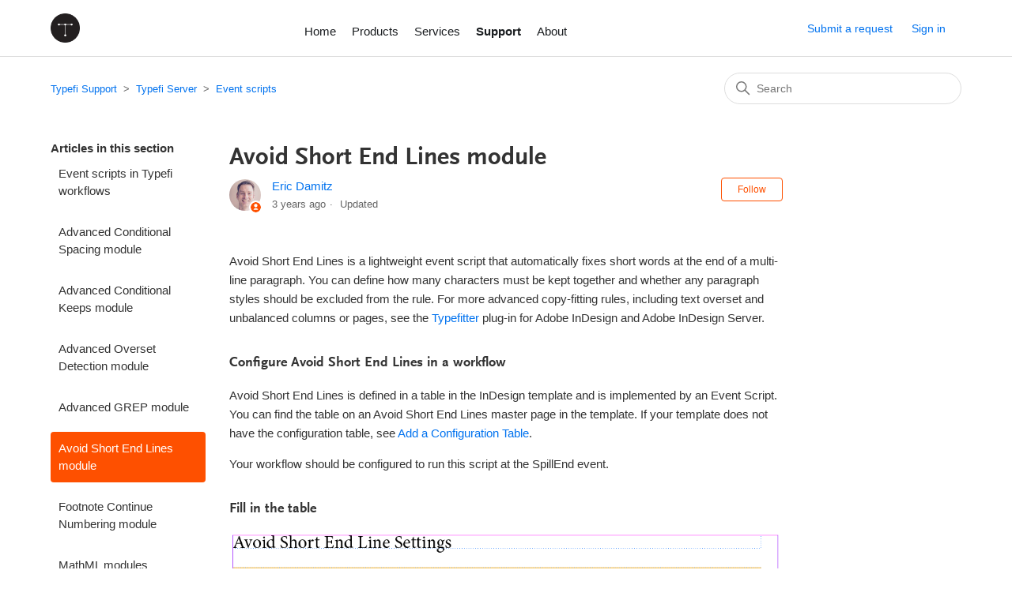

--- FILE ---
content_type: text/html; charset=utf-8
request_url: https://help.typefi.com/hc/en-us/articles/115007077847-Avoid-Short-End-Lines-module
body_size: 9230
content:
<!DOCTYPE html>
<html dir="ltr" lang="en-US">
<head>
  <meta charset="utf-8" />
  <!-- v26840 -->


  <title>Avoid Short End Lines module &ndash; Typefi Support</title>

  

  <meta name="description" content="Avoid Short End Lines is a lightweight event script that automatically fixes short words at the end of a multi-line paragraph. You can..." /><meta property="og:image" content="https://help.typefi.com/hc/theming_assets/01HZGYRTV2AR132P5DBGGR5545" />
<meta property="og:type" content="website" />
<meta property="og:site_name" content="Typefi Support" />
<meta property="og:title" content="Avoid Short End Lines module" />
<meta property="og:description" content="Avoid Short End Lines is a lightweight event script that automatically fixes short words at the end of a multi-line paragraph. You can define how many characters must be kept together and whether a..." />
<meta property="og:url" content="https://help.typefi.com/hc/en-us/articles/115007077847-Avoid-Short-End-Lines-module" />
<link rel="canonical" href="https://help.typefi.com/hc/en-us/articles/115007077847-Avoid-Short-End-Lines-module">
<link rel="alternate" hreflang="en-us" href="https://help.typefi.com/hc/en-us/articles/115007077847-Avoid-Short-End-Lines-module">
<link rel="alternate" hreflang="x-default" href="https://help.typefi.com/hc/en-us/articles/115007077847-Avoid-Short-End-Lines-module">

  <link rel="stylesheet" href="//static.zdassets.com/hc/assets/application-f34d73e002337ab267a13449ad9d7955.css" media="all" id="stylesheet" />
  <link rel="stylesheet" type="text/css" href="/hc/theming_assets/763250/364928/style.css?digest=13860892046095">

  <link rel="icon" type="image/x-icon" href="/hc/theming_assets/01HZGYRTZ2V6NKCGEMEZMVAYDP">

    

  <meta content="width=device-width, initial-scale=1.0" name="viewport" />
<!-- Google Tag Manager -->
<script>(function(w,d,s,l,i){w[l]=w[l]||[];w[l].push({'gtm.start':
new Date().getTime(),event:'gtm.js'});var f=d.getElementsByTagName(s)[0],
j=d.createElement(s),dl=l!='dataLayer'?'&l='+l:'';j.async=true;j.src=
'https://www.googletagmanager.com/gtm.js?id='+i+dl;f.parentNode.insertBefore(j,f);
})(window,document,'script','dataLayer','GTM-W9LQZ4W');</script>
<!-- End Google Tag Manager -->
<script>
// REPLACE ARTICLE WITH ANOTHER ARTICLE
var url = window.location.href;

if (url.includes("help.typefi.com/hc/en-us/articles/")) {

	//This captures the article ID generated by Zendesk Guide
	var titleId = url.replace('https://help.typefi.com/hc/en-us/articles/','');

	//Checks for more than just ID number in URL (usually title of article in URL)
	if (titleId.includes("-")) {
		var currentId = titleId.substring(0, titleId.indexOf("-"));
	}
	//If nothing else, then titleId it is set to currentId variable
	else {
		var currentId = titleId;
	}

	//Initializes an object for external redirects and an object for Guide redirects
	var redirect = {};
	var external_redirect = {};

	//Internal Redirect Mapping - From a Zendesk Guide article to another Guide article
	//Redirect['old article id'] = new article id;
	  redirect['360001367995'] = 4489658540815;
	redirect['360001769695'] = 4489658540815;
	redirect['360003016235'] = 4489658540815;
	redirect['4411619478671'] = 4489658540815;
	redirect['360004446555'] = 4408398463375;
	redirect['4406527560975'] = 4408398463375;
	redirect['360001481036'] = 4410170203919;
	redirect['360002029656'] = 4410170203919;
	redirect['360003983376'] = 4410170203919;
	redirect['4406193952143'] = 4410245571983;
	redirect['360001484616'] = 4410245571983;
  redirect['360001473455'] = 4410260679183;
	redirect['360002943156'] = 4410260679183;
	redirect['4406193794703'] = 4410260679183;
  redirect['4528155352079'] = 5823046367887;
  redirect['4528216554255'] = 5823046367887;
  redirect['4528231002255'] = 5823046367887;
  redirect['4528149415695'] = 5823046367887;
  redirect['5661408011919'] = 5823046367887;
  redirect['5880712201999'] = 6494730036879;
  redirect['5708229572495'] = 6494730036879;
  redirect['4601702557199'] = 6494730036879;
  redirect['4601727035663'] = 6494730036879;
  redirect['4601751040399'] = 6494730036879;
  redirect['6442759340303'] = 8989716482831;
  redirect['5345899305999'] = 8989716482831;
  redirect['4685252350607'] = 8989716482831;
  redirect['4563355533583'] = 8989716482831;
  redirect['4563342297487'] = 8989716482831;
  redirect['4563237878671'] = 8989716482831;
  redirect['9979992939535'] = 10109046583823;
  redirect['9697883578767'] = 10109046583823;
  redirect['8858637184783'] = 10109046583823;
  redirect['6617767169423'] = 10109046583823;
  redirect['5879450142351'] = 10109046583823;
  redirect['4671863277327'] = 10109046583823;
  redirect['4671893473167'] = 10109046583823;
  redirect['4671871054863'] = 10109046583823;
  redirect['4671870657935'] = 10109046583823;
  
  
  
  
  
  
  
	
	//External Redirect Mapping
	//Send to a new website! Replace developer
	//example: external_redirect['115004730086'] = "https://developer.mixpanel.com/docs/http";
	
	//Replace YOURSUBDOMAIN with the location of your help center. For example, "support.company.com"
  	//Redirects if needed -> Doesn't redirect if not. 
  	if (currentId in redirect) {
  		if (typeof redirect[currentId] !== "undefined") {
  			newUrl = 'https://help.typefi.com/hc/en-us/articles/' + redirect[currentId];
  			window.location.replace(newUrl);
  		}
  	}

  	else if (currentId in external_redirect) {
  		if (typeof external_redirect[currentId] !== "undefined") {
  			newExternalUrl = external_redirect[currentId];
  			window.location.replace(newExternalUrl);
  		}
  	}
  }
  
// REPLACE SECTION WITH ANOTHER SECTION
var sectionURL = window.location.href;

if (sectionURL.includes("help.typefi.com/hc/en-us/sections/")) {
	var sectionId = url.replace('https://help.typefi.com/hc/en-us/sections/','');
	if (sectionId.includes("-")) {
		var currentSectionId = sectionId.substring(0, sectionId.indexOf("-"));
	}
	else {
		var currentSectionId = sectionId;
	}

	var redirectSection = {};
	//redirectSection['old section id'] = new section id;
	redirectSection['203488898'] = 360000289435;
  
  
	 
  	if (currentSectionId in redirectSection) {
  		if (typeof redirectSection[currentSectionId] !== "undefined") {
  			newSectionUrl = 'https://help.typefi.com/hc/en-us/sections/' + redirectSection[currentSectionId];
  			window.location.replace(newSectionUrl);
  		}
  	}
  }

  // REPLACE ARTICLE WITH SECTION
  var article2SectionURL = window.location.href;
  if (article2SectionURL.includes("help.typefi.com/hc/en-us/articles/")) {
		var article2SectionId = url.replace('https://help.typefi.com/hc/en-us/articles/','');
		if (article2SectionId.includes("-")) {
			var currentArticle2SectionId = article2SectionId.substring(0, article2SectionId.indexOf("-"));
		}
		else {
			var currentArticle2SectionId = article2SectionId;
		}
	var redirectArticle2Section = {};
	//redirectArticle2Section['old article id'] = new section id;
	redirectArticle2Section['360001474056'] = 4493398942991;
  redirectArticle2Section['360000905076'] = 4666230694799;
  redirectArticle2Section['360003482816'] = 4666230694799;
	redirectArticle2Section['360003568395'] = 4666230694799;
 
	
  	if (currentArticle2SectionId in redirectArticle2Section) {
  		if (typeof redirectArticle2Section[currentArticle2SectionId] !== "undefined") {
  			newArticle2SectionUrl = 'https://help.typefi.com/hc/en-us/sections/' + redirectArticle2Section[currentArticle2SectionId];
  			window.location.replace(newArticle2SectionUrl);
  		}
  	}
  }
  
  // REPLACE SECTION WITH ARTICLE
  var section2ArticleURL = window.location.href;
  if (section2ArticleURL.includes("help.typefi.com/hc/en-us/sections/")) {
		var section2ArticleId = url.replace('https://help.typefi.com/hc/en-us/sections/','');
		if (section2ArticleId.includes("-")) {
			var currentSection2ArticleId = section2ArticleId.substring(0, section2ArticleId.indexOf("-"));
		}
		else {
			var currentSection2ArticleId = section2ArticleId;
		}
	var redirectSection2Article = {};
	//redirectArticle2Section['old article id'] = new section id;
	redirectSection2Article['360000275996'] = 360000499055;
  redirectSection2Article['4676391038607'] = 5823046367887;
  redirectSection2Article['4666230694799'] = 10109046583823;
	
  	if (currentSection2ArticleId in redirectSection2Article) {
  		if (typeof redirectSection2Article[currentSection2ArticleId] !== "undefined") {
  			newSection2ArticleUrl = 'https://help.typefi.com/hc/en-us/articles/' + redirectSection2Article[currentSection2ArticleId];
  			window.location.replace(newSection2ArticleUrl);
  		}
  	}
  }
</script>
  
</head>
<body class="">
  
  
  

  <!-- Google Tag Manager (noscript) -->
<noscript><iframe src="https://www.googletagmanager.com/ns.html?id=GTM-W9LQZ4W"
height="0" width="0" style="display:none;visibility:hidden"></iframe></noscript>
<!-- End Google Tag Manager (noscript) -->
<a class="skip-navigation" tabindex="1" href="#main-content">Skip to main content</a>

<header class="header">
  <div class="logo">
    <a href="https://www.typefi.com/">
      <img src="/hc/theming_assets/01HZGYRTV2AR132P5DBGGR5545" alt="Typefi Support Help Center home page" />
      
    </a>
  </div>
      <ul class="navbar-nav">
        <li style="margin-top:9px"><a href="https://www.typefi.com/">Home</a></li>
        <li style="margin-top:9px"><a href="https://www.typefi.com/automated-publishing-software-tools/">Products</a></li>
        <li style="margin-top:9px"><a href="https://www.typefi.com/publishing-services/">Services</a></li>
        <li style="margin-top:9px"><a title="Home" href="/hc/en-us"><strong>Support</strong></a></li>
        <!-- <li style="margin-top:9px"><a href="https://www.typefi.com/case-studies">Case Studies</a></li>
        <li style="margin-top:9px"><a href="https://www.typefi.com/resources">Resources</a></li>
        <li style="margin-top:9px"><a href="https://www.typefi.com/blog">Blog</a></li>
        <li style="margin-top:9px"><a href="https://www.typefi.com/news-events/events/">Events</a></li> -->
        <li style="margin-top:9px"><a href="https://www.typefi.com/about/">About</a></li>
    </ul>
  <div class="nav-wrapper">
    <button class="menu-button" aria-controls="user-nav" aria-expanded="false" aria-label="Toggle navigation menu">
      <svg xmlns="http://www.w3.org/2000/svg" width="16" height="16" focusable="false" viewBox="0 0 16 16" class="icon-menu">
        <path fill="none" stroke="currentColor" stroke-linecap="round" d="M1.5 3.5h13m-13 4h13m-13 4h13"/>
      </svg>
    </button>
    <nav class="user-nav" id="user-nav">
      
      <a class="submit-a-request" href="/hc/en-us/requests/new">Submit a request</a>
      
    </nav>
    
      <a class="sign-in" rel="nofollow" data-auth-action="signin" title="Opens a dialog" role="button" href="https://typefi.zendesk.com/access?brand_id=364928&amp;return_to=https%3A%2F%2Fhelp.typefi.com%2Fhc%2Fen-us%2Farticles%2F115007077847-Avoid-Short-End-Lines-module">
        Sign in
      </a>
    
  </div>
</header>


  <main role="main">
    <div class="container-divider"></div>
<div class="container">
  <nav class="sub-nav">
    <ol class="breadcrumbs">
  
    <li title="Typefi Support">
      
        <a href="/hc/en-us">Typefi Support</a>
      
    </li>
  
    <li title="Typefi Server">
      
        <a href="/hc/en-us/categories/360000100675-Typefi-Server">Typefi Server</a>
      
    </li>
  
    <li title="Event scripts">
      
        <a href="/hc/en-us/sections/360000287195-Event-scripts">Event scripts</a>
      
    </li>
  
</ol>

    <div class="search-container">
      <svg xmlns="http://www.w3.org/2000/svg" width="12" height="12" focusable="false" viewBox="0 0 12 12" class="search-icon">
        <circle cx="4.5" cy="4.5" r="4" fill="none" stroke="currentColor"/>
        <path stroke="currentColor" stroke-linecap="round" d="M11 11L7.5 7.5"/>
      </svg>
      <form role="search" class="search" data-search="" action="/hc/en-us/search" accept-charset="UTF-8" method="get"><input type="hidden" name="utf8" value="&#x2713;" autocomplete="off" /><input type="hidden" name="category" id="category" value="360000100675" autocomplete="off" />
<input type="search" name="query" id="query" placeholder="Search" aria-label="Search" /></form>
    </div>
  </nav>

  <div class="article-container" id="article-container">
    <aside class="article-sidebar" aria-labelledby="section-articles-title">
      
        <div class="collapsible-sidebar">
          <button type="button" class="collapsible-sidebar-toggle" aria-labelledby="section-articles-title" aria-expanded="false">
            <svg xmlns="http://www.w3.org/2000/svg" width="20" height="20" focusable="false" viewBox="0 0 12 12" aria-hidden="true" class="collapsible-sidebar-toggle-icon chevron-icon">
              <path fill="none" stroke="currentColor" stroke-linecap="round" d="M3 4.5l2.6 2.6c.2.2.5.2.7 0L9 4.5"/>
            </svg>
            <svg xmlns="http://www.w3.org/2000/svg" width="20" height="20" focusable="false" viewBox="0 0 12 12" aria-hidden="true" class="collapsible-sidebar-toggle-icon x-icon">
              <path stroke="currentColor" stroke-linecap="round" d="M3 9l6-6m0 6L3 3"/>
            </svg>
          </button>
          <span id="section-articles-title" class="collapsible-sidebar-title sidenav-title">
            Articles in this section
          </span>
          <div class="collapsible-sidebar-body">
            <ul>
              
                <li>
                  <a href="/hc/en-us/articles/360001543875-Event-scripts-in-Typefi-workflows" class="sidenav-item ">Event scripts in Typefi workflows</a>
                </li>
              
                <li>
                  <a href="/hc/en-us/articles/115006895307-Advanced-Conditional-Spacing-module" class="sidenav-item ">Advanced Conditional Spacing module</a>
                </li>
              
                <li>
                  <a href="/hc/en-us/articles/115006890747-Advanced-Conditional-Keeps-module" class="sidenav-item ">Advanced Conditional Keeps module</a>
                </li>
              
                <li>
                  <a href="/hc/en-us/articles/115007019887-Advanced-Overset-Detection-module" class="sidenav-item ">Advanced Overset Detection module</a>
                </li>
              
                <li>
                  <a href="/hc/en-us/articles/115006940027-Advanced-GREP-module" class="sidenav-item ">Advanced GREP module</a>
                </li>
              
                <li>
                  <a href="/hc/en-us/articles/115007077847-Avoid-Short-End-Lines-module" class="sidenav-item current-article">Avoid Short End Lines module</a>
                </li>
              
                <li>
                  <a href="/hc/en-us/articles/360003230875-Footnote-Continue-Numbering-module" class="sidenav-item ">Footnote Continue Numbering module</a>
                </li>
              
                <li>
                  <a href="/hc/en-us/articles/360001838956-MathML-modules" class="sidenav-item ">MathML modules</a>
                </li>
              
                <li>
                  <a href="/hc/en-us/articles/115007078907-URL-Breaking-module" class="sidenav-item ">URL Breaking module</a>
                </li>
              
            </ul>
            
          </div>
        </div>
      
    </aside>

    <article id="main-content" class="article">
      <header class="article-header">
        <h1 title="Avoid Short End Lines module" class="article-title">
          Avoid Short End Lines module
          
        </h1>

        <div class="article-author">
          
            <div class="avatar article-avatar">
              
                <svg xmlns="http://www.w3.org/2000/svg" width="12" height="12" focusable="false" viewBox="0 0 12 12" class="icon-agent">
                  <path fill="currentColor" d="M6 0C2.7 0 0 2.7 0 6s2.7 6 6 6 6-2.7 6-6-2.7-6-6-6zm0 2c1.1 0 2 .9 2 2s-.9 2-2 2-2-.9-2-2 .9-2 2-2zm2.3 7H3.7c-.3 0-.4-.3-.3-.5C3.9 7.6 4.9 7 6 7s2.1.6 2.6 1.5c.1.2 0 .5-.3.5z"/>
                </svg>
              
              <img src="https://help.typefi.com/system/photos/359870428/Eric_Damitz.jpg" alt="" class="user-avatar"/>
            </div>
          
          <div class="article-meta">
            
              <a href="/hc/en-us/profiles/1141878037-Eric-Damitz">
                Eric Damitz
              </a>
            

            <ul class="meta-group">
              
                <li class="meta-data"><time datetime="2022-05-23T20:35:35Z" title="2022-05-23T20:35:35Z" data-datetime="relative">May 23, 2022 20:35</time></li>
                <li class="meta-data">Updated</li>
              
            </ul>
          </div>
        </div>

        
          <div class="article-subscribe"><div data-helper="subscribe" data-json="{&quot;item&quot;:&quot;article&quot;,&quot;url&quot;:&quot;/hc/en-us/articles/115007077847-Avoid-Short-End-Lines-module/subscription.json&quot;,&quot;follow_label&quot;:&quot;Follow&quot;,&quot;unfollow_label&quot;:&quot;Unfollow&quot;,&quot;following_label&quot;:&quot;Following&quot;,&quot;can_subscribe&quot;:true,&quot;is_subscribed&quot;:false}"></div></div>
        
      </header>

      <section class="article-info">
        <div class="article-content">
          <div class="article-body"><p>Avoid Short End Lines&nbsp;is a lightweight event script that automatically fixes short words at the end of a multi-line paragraph. You can define how many characters must be kept together and whether any paragraph styles should be excluded from the rule. For more advanced copy-fitting rules, including text overset and unbalanced columns or pages, see the <a href="https://www.typefi.com/typefitter/" target="_blank" rel="noopener noreferrer">Typefitter</a> plug-in for Adobe InDesign and Adobe InDesign Server.</p>
<h3>Configure Avoid Short End Lines in a workflow</h3>
<p class="p1">Avoid Short End Lines&nbsp;is defined in a table in the InDesign template and is implemented by an Event Script. You can find the table on an Avoid Short End Lines&nbsp;master page in the template.&nbsp;If your template does not have the configuration table, see <a href="#a1">Add a Configuration Table</a>.</p>
<p class="p1">Your workflow should be configured to run this script at the SpillEnd event.</p>
<h3>Fill in the table</h3>
<p class="p1"><img src="/hc/article_attachments/115012472668/AvoidShortEndLinesTableExample.png" alt="AvoidShortEndLinesTableExample.png" width="714" height="161" /></p>
<p class="p1">In the white box, enter the number of characters that should be kept together at the end of a paragraph. The default value is 12.</p>
<p class="p1">You can use the table below that in two ways: to exclude styles, or include styles.&nbsp;</p>
<ul>
<li>If the majority of paragraph styles should be included in the scope, while a few should be ignored, the first line in the table&nbsp;should be “Exclude” (case-insensitive) followed by a list of paragraph styles to be excluded from the scope.</li>
<li>If the majority of paragraph styles should be excluded from the scope, while a few should be included, the first line in the table&nbsp;should be “Include” (case-insensitive) followed by a list of paragraph styles to be included in the scope.</li>
<li>If you want to include all styles in your template, use Exclude and enter the name of a nonexistent style in the table.</li>
</ul>
<h3 id="a1">Add a Configuration Table</h3>
<ol class="ol1">
<li class="li1">Download <a href="/hc/article_attachments/115012473788/AvoidShortEndLinesTable.idms">AvoidShortEndLinesTable.idms</a>.</li>
<li class="li1">Create a new master page in your InDesign template. Name it ‘Avoid Short End Lines’ with whatever prefix your template uses (Z, X, or XC usually).</li>
<li class="li1">Choose&nbsp;<strong>File → Place</strong>&nbsp;and select&nbsp;the&nbsp;<a href="/hc/article_attachments/115012473788/AvoidShortEndLinesTable.idms">AvoidShortEndLinesTable.idms</a>&nbsp;you downloaded previously.</li>
<li class="li1">Place&nbsp;the snippet on the ‘Avoid Short End Lines’ master page. An ‘Avoid Short End Lines’ layer will be created.</li>
</ol>
<p>&nbsp;</p></div>
          
            <div class="article-attachments">
              <ul class="attachments">
                
                  <li class="attachment-item">
                    <svg xmlns="http://www.w3.org/2000/svg" width="16" height="16" focusable="false" viewBox="0 0 16 16" class="attachment-icon">
                      <path fill="none" stroke="currentColor" stroke-linecap="round" d="M9.5 4v7.7c0 .8-.7 1.5-1.5 1.5s-1.5-.7-1.5-1.5V3C6.5 1.6 7.6.5 9 .5s2.5 1.1 2.5 2.5v9c0 1.9-1.6 3.5-3.5 3.5S4.5 13.9 4.5 12V4"/>
                    </svg>
                    <a href="/hc/en-us/article_attachments/115012473788" target="_blank">AvoidShortEndLinesTable.idms</a>
                    <div class="attachment-meta meta-group">
                      <span class="attachment-meta-item meta-data">80 KB</span>
                      <a href="/hc/en-us/article_attachments/115012473788" target="_blank" class="attachment-meta-item meta-data">Download</a>
                    </div>
                  </li>
                
              </ul>
            </div>
          
        </div>
      </section>

      <footer>
        <div class="article-footer">
          
            <div class="article-share">
  <ul class="share">
    <li>
      <a href="https://www.facebook.com/share.php?title=Avoid+Short+End+Lines+module&u=https%3A%2F%2Fhelp.typefi.com%2Fhc%2Fen-us%2Farticles%2F115007077847-Avoid-Short-End-Lines-module" class="share-facebook" aria-label="Facebook">
        <svg xmlns="http://www.w3.org/2000/svg" width="12" height="12" focusable="false" viewBox="0 0 12 12" aria-label="Share this page on Facebook">
          <path fill="currentColor" d="M6 0a6 6 0 01.813 11.945V7.63h1.552l.244-1.585H6.812v-.867c0-.658.214-1.242.827-1.242h.985V2.55c-.173-.024-.538-.075-1.23-.075-1.444 0-2.29.767-2.29 2.513v1.055H3.618v1.585h1.484v4.304A6.001 6.001 0 016 0z"/>
        </svg>
      </a>
    </li>
    <li>
      <a href="https://twitter.com/share?lang=en&text=Avoid+Short+End+Lines+module&url=https%3A%2F%2Fhelp.typefi.com%2Fhc%2Fen-us%2Farticles%2F115007077847-Avoid-Short-End-Lines-module" class="share-twitter" aria-label="X Corp">
        <svg xmlns="http://www.w3.org/2000/svg" width="12" height="12" focusable="false" viewBox="0 0 12 12" aria-label="Share this page on X Corp">
          <path fill="currentColor" d="M.0763914 0 3.60864 0 6.75369 4.49755 10.5303 0 11.6586 0 7.18498 5.11431 12 12 8.46775 12 5.18346 7.30333 1.12825 12 0 12 4.7531 6.6879z"/>
        </svg>
      </a>
    </li>
    <li>
      <a href="https://www.linkedin.com/shareArticle?mini=true&source=Typefi+Systems&title=Avoid+Short+End+Lines+module&url=https%3A%2F%2Fhelp.typefi.com%2Fhc%2Fen-us%2Farticles%2F115007077847-Avoid-Short-End-Lines-module" class="share-linkedin" aria-label="LinkedIn">
        <svg xmlns="http://www.w3.org/2000/svg" width="12" height="12" focusable="false" viewBox="0 0 12 12" aria-label="Share this page on LinkedIn">
          <path fill="currentColor" d="M10.8 0A1.2 1.2 0 0112 1.2v9.6a1.2 1.2 0 01-1.2 1.2H1.2A1.2 1.2 0 010 10.8V1.2A1.2 1.2 0 011.2 0h9.6zM8.09 4.356a1.87 1.87 0 00-1.598.792l-.085.133h-.024v-.783H4.676v5.727h1.778V7.392c0-.747.142-1.47 1.068-1.47.913 0 .925.854.925 1.518v2.785h1.778V7.084l-.005-.325c-.05-1.38-.456-2.403-2.13-2.403zm-4.531.142h-1.78v5.727h1.78V4.498zm-.89-2.846a1.032 1.032 0 100 2.064 1.032 1.032 0 000-2.064z"/>
        </svg>
      </a>
    </li>
  </ul>

</div>
          
          
            
          
        </div>
        
          <div class="article-votes">
            <span class="article-votes-question" id="article-votes-label">Was this article helpful?</span>
            <div class="article-votes-controls" role="group" aria-labelledby="article-votes-label">
              <button type="button" class="button article-vote article-vote-up" data-auth-action="signin" aria-label="This article was helpful" aria-pressed="false">Yes</button>
              <button type="button" class="button article-vote article-vote-down" data-auth-action="signin" aria-label="This article was not helpful" aria-pressed="false">No</button>
            </div>
            <small class="article-votes-count">
              <span class="article-vote-label">0 out of 0 found this helpful</span>
            </small>
          </div>
        

        <div class="article-more-questions">
          Have more questions? <a href="/hc/en-us/requests/new">Submit a request</a>
        </div>
        <div class="article-return-to-top">
          <a href="#article-container">
            Return to top
            <svg xmlns="http://www.w3.org/2000/svg" class="article-return-to-top-icon" width="20" height="20" focusable="false" viewBox="0 0 12 12" aria-hidden="true">
              <path fill="none" stroke="currentColor" stroke-linecap="round" d="M3 4.5l2.6 2.6c.2.2.5.2.7 0L9 4.5"/>
            </svg>
          </a>
        </div>
      </footer>

      <div class="article-relatives">
        
          <div data-recent-articles></div>
        
        
          
  <section class="related-articles">
    
      <h2 class="related-articles-title">Related articles</h2>
    
    <ul>
      
        <li>
          <a href="/hc/en-us/related/click?data=[base64]" rel="nofollow">Footnote Continue Numbering module</a>
        </li>
      
        <li>
          <a href="/hc/en-us/related/click?data=[base64]%3D%3D--b2b5115ac8620f4c658fa4337a5da0710d9546dd" rel="nofollow">Advanced GREP module</a>
        </li>
      
        <li>
          <a href="/hc/en-us/related/click?data=BAh7CjobZGVzdGluYXRpb25fYXJ0aWNsZV9pZGwrCA%[base64]" rel="nofollow">Typefi Connector (v2) release notes</a>
        </li>
      
        <li>
          <a href="/hc/en-us/related/click?data=BAh7CjobZGVzdGluYXRpb25fYXJ0aWNsZV9pZGwrCA%[base64]" rel="nofollow">Typefi Server release notes</a>
        </li>
      
        <li>
          <a href="/hc/en-us/related/click?data=BAh7CjobZGVzdGluYXRpb25fYXJ0aWNsZV9pZGwrCA%2Fbly4BBDoYcmVmZXJyZXJfYXJ0aWNsZV9pZGwrCNe99MYaADoLbG9jYWxlSSIKZW4tdXMGOgZFVDoIdXJsSSJGL2hjL2VuLXVzL2FydGljbGVzLzQ0MDMxMjMxODIzNTEtSG93LWFyZS13b3JrZmxvdy1hY3Rpb25zLXVwZGF0ZWQGOwhUOglyYW5raQo%3D--394d3bb1491725f3ab04d153d23f1c8f4b19d7ed" rel="nofollow">How are workflow actions updated?</a>
        </li>
      
    </ul>
  </section>


        
      </div>
      
        <div class="article-comments" id="article-comments">
          <section class="comments">
            <header class="comment-overview">
              <h2 class="comment-heading">
                Comments
              </h2>
              <p class="comment-callout">0 comments</p>
              
            </header>

            <ul id="comments" class="comment-list">
              
            </ul>

            

            

            <p class="comment-callout">Please <a data-auth-action="signin" rel="nofollow" href="https://typefi.zendesk.com/access?brand_id=364928&amp;return_to=https%3A%2F%2Fhelp.typefi.com%2Fhc%2Fen-us%2Farticles%2F115007077847-Avoid-Short-End-Lines-module">sign in</a> to leave a comment.</p>
          </section>
        </div>
      
    </article>
  </div>
</div>

  </main>

  <footer class="footer">
  <div class="footer-inner">
    <a title="Home" href="/hc/en-us">Typefi Support</a>

    <div class="footer-language-selector">
      
        <div class="dropdown language-selector">
          <button class="dropdown-toggle" aria-haspopup="true">
            English (US)
            <svg xmlns="http://www.w3.org/2000/svg" width="12" height="12" focusable="false" viewBox="0 0 12 12" class="dropdown-chevron-icon">
              <path fill="none" stroke="currentColor" stroke-linecap="round" d="M3 4.5l2.6 2.6c.2.2.5.2.7 0L9 4.5"/>
            </svg>
          </button>
          <span class="dropdown-menu dropdown-menu-end" role="menu">
            
              <a href="/hc/change_language/en-au?return_to=%2Fhc%2Fen-au" dir="ltr" rel="nofollow" role="menuitem">
                English (AU)
              </a>
            
          </span>
        </div>
      
    </div>
  </div>
</footer>



  <!-- / -->

  
  <script src="//static.zdassets.com/hc/assets/en-us.f90506476acd6ed8bfc8.js"></script>
  

  <script type="text/javascript">
  /*

    Greetings sourcecode lurker!

    This is for internal Zendesk and legacy usage,
    we don't support or guarantee any of these values
    so please don't build stuff on top of them.

  */

  HelpCenter = {};
  HelpCenter.account = {"subdomain":"typefi","environment":"production","name":"Typefi Systems"};
  HelpCenter.user = {"identifier":"da39a3ee5e6b4b0d3255bfef95601890afd80709","email":null,"name":"","role":"anonymous","avatar_url":"https://assets.zendesk.com/hc/assets/default_avatar.png","is_admin":false,"organizations":[],"groups":[]};
  HelpCenter.internal = {"asset_url":"//static.zdassets.com/hc/assets/","web_widget_asset_composer_url":"https://static.zdassets.com/ekr/snippet.js","current_session":{"locale":"en-us","csrf_token":null,"shared_csrf_token":null},"usage_tracking":{"event":"article_viewed","data":"[base64]","url":"https://help.typefi.com/hc/activity"},"current_record_id":"115007077847","current_record_url":"/hc/en-us/articles/115007077847-Avoid-Short-End-Lines-module","current_record_title":"Avoid Short End Lines module","current_text_direction":"ltr","current_brand_id":364928,"current_brand_name":"Typefi Systems","current_brand_url":"https://typefi.zendesk.com","current_brand_active":true,"current_path":"/hc/en-us/articles/115007077847-Avoid-Short-End-Lines-module","show_autocomplete_breadcrumbs":true,"user_info_changing_enabled":false,"has_user_profiles_enabled":true,"has_end_user_attachments":true,"user_aliases_enabled":false,"has_anonymous_kb_voting":false,"has_multi_language_help_center":true,"show_at_mentions":false,"embeddables_config":{"embeddables_web_widget":false,"embeddables_help_center_auth_enabled":false,"embeddables_connect_ipms":false},"answer_bot_subdomain":"static","gather_plan_state":"subscribed","has_article_verification":false,"has_gather":true,"has_ckeditor":false,"has_community_enabled":false,"has_community_badges":false,"has_community_post_content_tagging":false,"has_gather_content_tags":false,"has_guide_content_tags":true,"has_user_segments":true,"has_answer_bot_web_form_enabled":false,"has_garden_modals":false,"theming_cookie_key":"hc-da39a3ee5e6b4b0d3255bfef95601890afd80709-2-preview","is_preview":false,"has_search_settings_in_plan":true,"theming_api_version":2,"theming_settings":{"brand_color":"rgba(254, 80, 0, 1)","brand_text_color":"#FFFFFF","text_color":"#333333","link_color":"#0072EF","visited_link_color":"rgba(0, 70, 144, 1)","background_color":"#FFFFFF","heading_font":"'Lucida Grande', 'Lucida Sans', 'Lucida Sans Unicode', sans-serif","text_font":"-apple-system, BlinkMacSystemFont, 'Segoe UI', Helvetica, Arial, sans-serif","logo":"/hc/theming_assets/01HZGYRTV2AR132P5DBGGR5545","show_brand_name":false,"favicon":"/hc/theming_assets/01HZGYRTZ2V6NKCGEMEZMVAYDP","homepage_background_image":"/hc/theming_assets/01HZGYRVQEFXRJDV2HN3B3747N","community_background_image":"/hc/theming_assets/01HZGYRVVY9CHVA5R1BKXVJYPR","community_image":"/hc/theming_assets/01HZGYRWJMME4MYPHETVWQD918","instant_search":true,"scoped_kb_search":true,"scoped_community_search":true,"show_recent_activity":true,"show_articles_in_section":true,"show_article_author":true,"show_article_comments":true,"show_follow_article":true,"show_recently_viewed_articles":true,"show_related_articles":true,"show_article_sharing":true,"show_follow_section":true,"show_follow_post":true,"show_post_sharing":true,"show_follow_topic":true},"has_pci_credit_card_custom_field":false,"help_center_restricted":false,"is_assuming_someone_else":false,"flash_messages":[],"user_photo_editing_enabled":true,"user_preferred_locale":"en-us","base_locale":"en-us","login_url":"https://typefi.zendesk.com/access?brand_id=364928\u0026return_to=https%3A%2F%2Fhelp.typefi.com%2Fhc%2Fen-us%2Farticles%2F115007077847-Avoid-Short-End-Lines-module","has_alternate_templates":false,"has_custom_statuses_enabled":true,"has_hc_generative_answers_setting_enabled":true,"has_generative_search_with_zgpt_enabled":false,"has_suggested_initial_questions_enabled":false,"has_guide_service_catalog":false,"has_service_catalog_search_poc":false,"has_service_catalog_itam":false,"has_csat_reverse_2_scale_in_mobile":false,"has_knowledge_navigation":false,"has_unified_navigation":false,"has_unified_navigation_eap_access":false,"has_csat_bet365_branding":false,"version":"v26840","dev_mode":false};
</script>

  
  
  <script src="//static.zdassets.com/hc/assets/hc_enduser-be182e02d9d03985cf4f06a89a977e3d.js"></script>
  <script type="text/javascript" src="/hc/theming_assets/763250/364928/script.js?digest=13860892046095"></script>
  
</body>
</html>